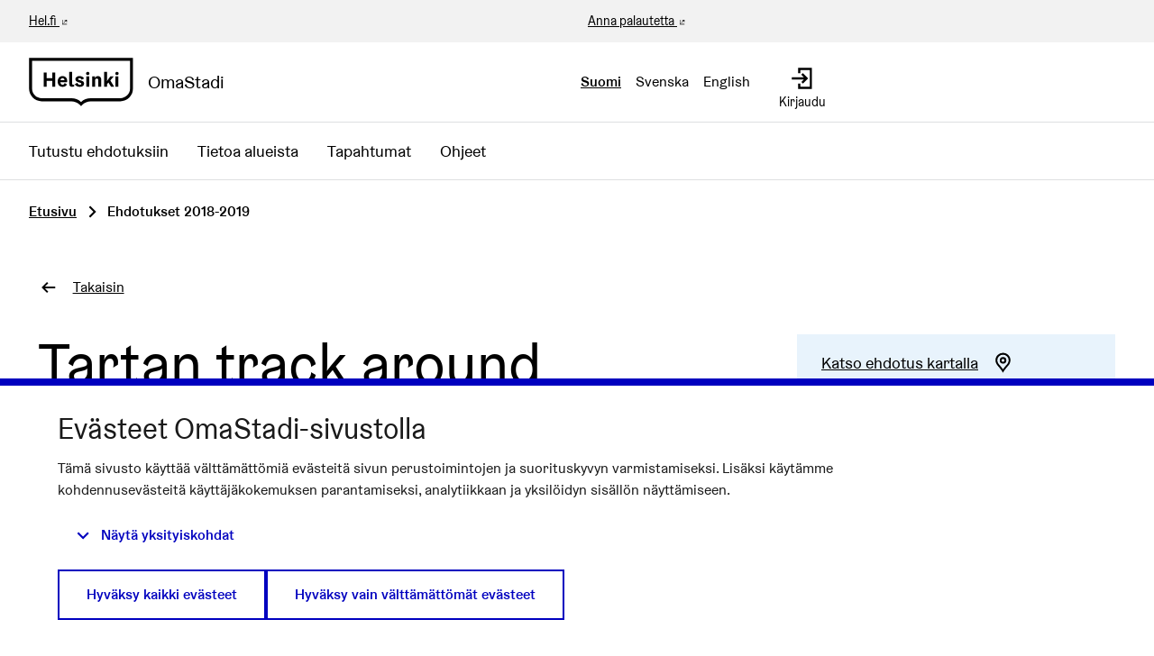

--- FILE ---
content_type: text/javascript; charset=utf-8
request_url: https://omastadi.hel.fi/comments?commentable_gid=eyJfcmFpbHMiOnsibWVzc2FnZSI6IkJBaEpJajFuYVdRNkx5OWtaV05wWkdsdExXaGxiSE5wYm10cEwwUmxZMmxrYVcwNk9sQnliM0J2YzJGc2N6bzZVSEp2Y0c5ellXd3ZNVE01T1FZNkJrVlUiLCJleHAiOiIyMDI2LTAxLTA1VDE3OjU0OjQ0LjQzM1oiLCJwdXIiOiJkZWZhdWx0In19--aa394d906c079b0a54d84d3baa3264c4ce576050&root_depth=0&order=older&after=undefined
body_size: 802
content:
(function() {
  var rootCommentableId = "comments-for-Proposal-1399";

  var $comments = $("#" + rootCommentableId);
  var component = $comments.data("comments");

  $(".loading-comments").addClass("hide");

  // Update the comments count
  $(".comments-count", $comments).text("0 kommenttia");
}());
